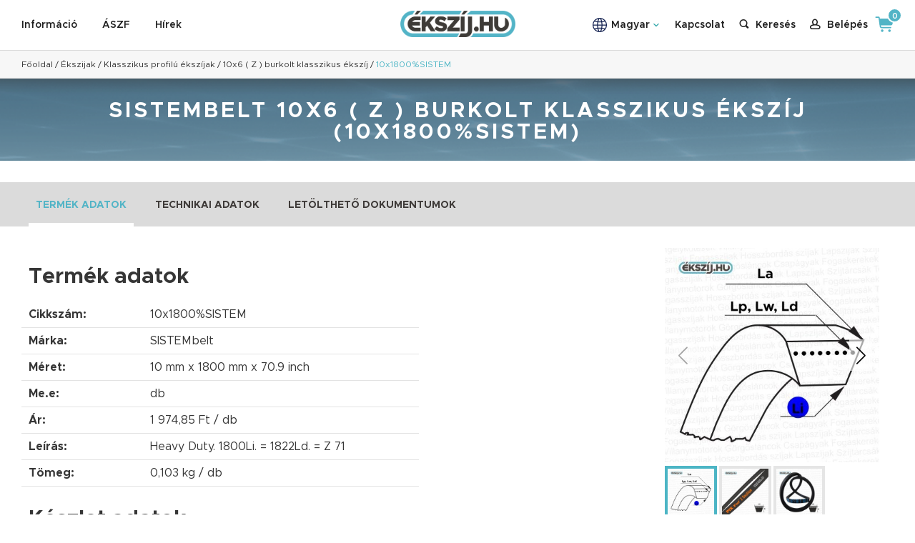

--- FILE ---
content_type: text/html; charset=UTF-8
request_url: https://ekszij.hu/meret/10x1800-sistem
body_size: 9677
content:
<!DOCTYPE html>
<html dir="ltr" lang="hu" class="font_hu">

<head>
    <meta charset="UTF-8">
    <meta http-equiv="X-UA-Compatible" content="IE=edge">
    <!-- Tell the browser to be responsive to screen width -->
    <meta id="viewport" name="viewport" content="width=device-width, initial-scale=1, maximum-scale=1, viewport-fit=cover" />
    <meta name="apple-mobile-web-app-capable" content="yes">
    <meta name="mobile-web-app-capable" content="yes">
        <meta name="description" content="SISTEMbelt 10x1800x70,9 Heavy Duty. 1800Li. = 1822Ld. = Z 71 | Ékszijak;Klasszikus profilú ékszíjak;10x6 ( Z ) burkolt klasszikus ékszíj;10x1800%SISTEM;;SISTEMbelt;Heavy Duty. 1800Li. = 1822Ld. = Z 71;10x1800x70,9" />
    <meta name="copyright" content="Copyright (C) 2020 ÉKSZÍJ.HU. Minden jog fenntartva." />
    <meta name="csrf-token" content="a2BFtPU4Jk5or0hah3q6R3V3h7O2Ab3cx7SPCDIC">
    <!-- Favicon icon -->
    <link rel="icon" type="image/png" sizes="16x16" href="/frontend/gfx/favicon.png">
            <link rel="canonical" href="https://ekszij.hu/meret/10x1800-sistem" />
                                <link rel="alternate" hreflang="x-default" href="https://ekszij.hu/meret/10x1800-sistem"/>
                        <link rel="alternate" hreflang="en" href="https://ekszij.hu/en/meret/10x1800-sistem"/>
                        <link rel="alternate" hreflang="de" href="https://ekszij.hu/de/meret/10x1800-sistem"/>
                            <title>SISTEMbelt 10x6 ( Z ) burkolt klasszikus ékszíj (10x1800%SISTEM) | ÉKSZÍJ.HU</title>
            <meta property="og:title" content="SISTEMbelt 10x6 ( Z ) burkolt klasszikus ékszíj (10x1800%SISTEM)" />
        <meta property="og:description" content="SISTEMbelt 10x1800x70,9 Heavy Duty. 1800Li. = 1822Ld. = Z 71 | Ékszijak;Klasszikus profilú ékszíjak;10x6 ( Z ) burkolt klasszikus ékszíj;10x1800%SISTEM;;SISTEMbelt;Heavy Duty. 1800Li. = 1822Ld. = Z 71;10x1800x70,9" />
                <meta property="og:url" content="https://ekszij.hu/meret/10x1800-sistem" />
                <meta property="og:image" content="https://ekszij.hu/storage/userfiles/products/images/557a0783194ee0396dce0e6051ec6b5b.jpg" />
    
    <!-- Custom CSS -->
    <link type="text/css" href="/frontend/css/app.css?id=be07427805585fe84818" rel="stylesheet">
    <!-- HTML5 Shim and Respond.js IE8 support of HTML5 elements and media queries -->
    <!-- WARNING: Respond.js doesn't work if you view the page via file:// -->
    <!--[if lt IE 9]>
        <script src="/frontend/js/html5shiv.js"></script>
        <script src="/frontend/js/respond.min.js"></script>
    <![endif]-->
    <script src="https://www.google.com/recaptcha/api.js?hl=hu" async defer></script>

    <style>
        .header h1 { color: white; margin: 0; text-align: center; }
    </style>

    <script type="text/javascript">
        <!--
        var APP_ENV = 'production';
        var HAS_DISCOUNT = false;
        //-->
    </script>

    
        <script>
        window.dataLayer = window.dataLayer || [];
            </script>
    <!-- Google Tag Manager -->
    <script>(function(w,d,s,l,i){w[l]=w[l]||[];w[l].push({'gtm.start':
                new Date().getTime(),event:'gtm.js'});var f=d.getElementsByTagName(s)[0],
            j=d.createElement(s),dl=l!='dataLayer'?'&l='+l:'';j.async=true;j.src=
            'https://www.googletagmanager.com/gtm.js?id='+i+dl;f.parentNode.insertBefore(j,f);
        })(window,document,'script','dataLayer','GTM-T4B84FF');</script>
    <!-- End Google Tag Manager -->
    
    
    </head>

<body>
            <!-- Google Tag Manager (noscript) -->
    <noscript><iframe src="https://www.googletagmanager.com/ns.html?id=GTM-T4B84FF"
    height="0" width="0" style="display:none;visibility:hidden"></iframe></noscript>
    <!-- End Google Tag Manager (noscript) -->
        
    
<div id="container">
    <div class="header_outer">
        <div id="header">
            <div class="content_inner">
                <div class="header_left">
                    <a href="https://ekszij.hu/informacio" class="item">Információ</a>
                    <a href="https://ekszij.hu/aszf" class="item">ÁSZF</a>
                    <a href="https://ekszij.hu/hirek" class="item">Hírek</a>
                </div>
                <div class="header_center">
                                            <a href="https://ekszij.hu"><img src="/frontend/gfx/logo_ekszij.png" alt="ÉKSZÍJ.HU" border="0" width="161" height="37" /></a>
                                    </div>
                <div class="header_right">
                    <div class="header_right_inner">
                        <div class="langs">
                            <div class="lang item" style="margin-left: 0 !important;">
                                <img src="/frontend/gfx/icon_lang.svg" alt="" border="0" width="32" height="auto" class="icon_lang">
                                <div class="title title_main">Magyar</div>
                                <img src="/frontend/gfx/icon_down.svg" alt="" border="0" width="12" height="auto" class="icon_main">
                                    <div class="submenu">
                                        <div class="submenu_inner">
                                                                                            <a rel="alternate" hreflang="hu" href="https://ekszij.hu/hu/meret/10x1800-sistem" class="item">
                                                    <div class="title">Magyar</div>
                                                </a>
                                                                                            <a rel="alternate" hreflang="en" href="https://ekszij.hu/en/meret/10x1800-sistem" class="item">
                                                    <div class="title">English</div>
                                                </a>
                                                                                            <a rel="alternate" hreflang="de" href="https://ekszij.hu/de/meret/10x1800-sistem" class="item">
                                                    <div class="title">Deutsch</div>
                                                </a>
                                                                                    </div>
                                    </div>
                            </div>
                        </div>
                        <span class="item item_phone"><a href="https://ekszij.hu/kapcsolat" class="item">Kapcsolat</a></span>
                        <div id="search" data-vue="true">
                            <v-search url="https://ekszij.hu/search" suggestion-url="https://ekszij.hu/suggestions" text=""></v-search>
                        </div>
                        <a href="tel:+36-94-783-324" class="show_mobile" style="margin: 0 14px -2px 10px;"><img src="/frontend/gfx/icon-phone-call.svg" alt="Hívás" width="auto" height="25" /></a>
                                                <a href="#login" class="item icon-user login-link"><span>Belépés</span></a>
                                                <a href="https://ekszij.hu/kosar" class="item svgicon_kosar"><span id="cart-count">0</span></a>
                        <a class="menu_mobile icon-menu"></a>
                    </div>
                </div>
            </div>
        </div>
        <div id="breadcrumbs">
            <div class="content_inner">
                                    <script type="application/ld+json">
    {
        "@context": "https://schema.org",
        "@type": "BreadcrumbList",
        "itemListElement":
        [
            {
                "@type": "ListItem",
                "position": 1,
                "item":
                {
                    "@id": "https://ekszij.hu",
                    "name": "Főoldal"
                }
            },                            {
                    "@type": "ListItem",
                    "position": 2,
                    "item":
                    {
                       "@id": "https://ekszij.hu/termekek/ekszijak",
                        "name": "Ékszijak"
                    }
                },
                                    {
                    "@type": "ListItem",
                    "position": 3,
                    "item":
                    {
                       "@id": "https://ekszij.hu/termekek/ekszijak/klasszikus-profilu-ekszijak",
                        "name": "Klasszikus profilú ékszíjak"
                    }
                },
                                    {
                    "@type": "ListItem",
                    "position": 4,
                    "item":
                    {
                       "@id": "https://ekszij.hu/termek/10x6-z",
                        "name": "10x6 ( Z ) burkolt klasszikus ékszíj"
                    }
                },
                                    {
                    "@type": "ListItem",
                    "position": 5,
                    "item":
                    {
                        "name": "10x1800%SISTEM"
                    }
                }
                    ]
}
</script>

<a href="https://ekszij.hu">Főoldal</a>

            / <a href="https://ekszij.hu/termekek/ekszijak">Ékszijak</a>
                / <a href="https://ekszij.hu/termekek/ekszijak/klasszikus-profilu-ekszijak">Klasszikus profilú ékszíjak</a>
                / <a href="https://ekszij.hu/termek/10x6-z">10x6 ( Z ) burkolt klasszikus ékszíj</a>
                / <a class="selected">10x1800%SISTEM</a>
    
                            </div>
        </div>
    </div>
    <div id="content">
            <script type="application/ld+json">
    {
      "@context": "https://schema.org",
      "@type": "Product",
      "image": "https://ekszij.hu/storage/userfiles/products/images/557a0783194ee0396dce0e6051ec6b5b_thumb_medium.jpg",
      "name": "10x1800%SISTEM",
      "description": "Heavy Duty. 1800Li. = 1822Ld. = Z 71",
      "offers": {
        "@type": "Offer",
        "priceCurrency": "HUF",
        "price": "1975",
        "availability":"https://schema.org/InStock",
        "shippingDetails":
            {
                "@type": "OfferShippingDetails",
                "weight":
                    {
                      "@type": "QuantitativeValue",
                      "value": "0,103",
                      "unitCode": "KGM"
                    }
            }
      },
      "brand": "SISTEMbelt"
    }
    </script>
    <script>
        if (typeof window.dataLayer !== 'undefined') {
            window.dataLayer.push({ ecommerce: null });

            window.dataLayer.push({
                event: "view_item",
                ecommerce: {
                    currency: "HUF",
                    value: 1555.00,
                    items: [
                        {
                            item_id: "10x1800%SISTEM",
                            item_name: "10x6 ( Z ) burkolt klasszikus ékszíj",
                            item_brand: "SISTEMbelt",
                            item_category: "Ékszijak",
                            item_category2: "Klasszikus profilú ékszíjak",
                            price: 1555.00,
                            quantity: 1
                        }
                    ]
                }
            });
        }
    </script>
    <style>
        .p-c-header {
            font-size: 30px !important;
            border: 0 !important;
            text-align: initial !important;
            padding: 0 !important;
            font-family: Metropolis Bold !important;
            text-transform: initial !important;
            letter-spacing: initial !important;
        }
    </style>

    <div class="header"><h1>SISTEMbelt 10x6 ( Z ) burkolt klasszikus ékszíj (10x1800%SISTEM)</h1></div>

    <div class="pt30">
        <div class="box_lead_gray" style="padding: 0;">
            <div class="content_inner content_inner_tabs">
                <div class="tabs">
                    <a href="#description" data-tab="description" class="item current">Termék adatok</a>
                    <a href="#params" data-tab="params" class="item">Technikai adatok</a>
                    <a href="#documents" data-tab="documents" class="item">Letölthető dokumentumok</a>
                </div>
            </div>
        </div>

        <div class="product_outer content_inner fdcolumn">
            <div id="tab-description" class="tab details pt30 fullwidth">
                <div class="dflex mobile_800_fdcolumn fullwidth prod_container">
                    <div class="fullwidth prod_left">
                        <h2 class="p-c-header ml10 mr10 mb20">Termék adatok</h2>

                        <div class="basket_bottom">
                            <div class="basket_bottom_left fullwidth">
                                <div class="table_params">
                                    <div class="item">
                                        <strong>Cikkszám:</strong>
                                        <span>10x1800%SISTEM</span>
                                    </div>
                                    <div class="item">
                                        <strong>Márka:</strong>
                                        <span>SISTEMbelt</span>
                                    </div>
                                    <div class="item">
                                        <strong>Méret:</strong>
                                        <span>10 mm
                                        x 1800 mm
                                                                                    <span> x 70.9
                                                inch
                                            </span>
                                                                                </span>
                                    </div>
                                    <div class="item">
                                        <strong>Me.e:</strong>
                                        <span>db</span>
                                    </div>
                                    <div class="item">
                                        <strong>Ár:</strong>
                                        <span>1 974,85 Ft / db</span>
                                    </div>
                                                                        <div class="item">
                                        <strong>Leírás:</strong>
                                        <span>Heavy Duty. 1800Li. = 1822Ld. = Z 71</span>
                                    </div>
                                    <div class="item">
                                        <strong>Tömeg:</strong>
                                        <span>0,103 kg / db</span>
                                    </div>
                                </div>

                                <h2 class="p-c-header ml10 mr10 mb20">Készlet adatok</h2>

                                <div class="table_params">
                                                                                                                <div class="item">
                                            <strong>Raktár SIS:</strong>
                                            <span>83 db</span>
                                        </div>
                                                                                                                    <div class="item">
                                            <strong>Raktár DE:</strong>
                                            <span>0 db</span>
                                        </div>
                                                                                                                    <div class="item">
                                            <strong>Raktár HU:</strong>
                                            <span>0 db</span>
                                        </div>
                                                                                                                    <div class="item">
                                            <strong>Raktár IT:</strong>
                                            <span>0 db</span>
                                        </div>
                                                                                                                    <div class="item">
                                            <strong>Raktár UK:</strong>
                                            <span>0 db</span>
                                        </div>
                                                                                                                    <div class="item">
                                            <strong>Raktár RO:</strong>
                                            <span>0 db</span>
                                        </div>
                                                                                                                <div class="item" style="background-color: #dbdbdb;">
                                        <strong>Mindösszesen elérhető:</strong>
                                        <strong>83 db</strong>
                                    </div>
                                </div>
                            </div>
                        </div>
                    </div>
                    <div class="prod_middle" style="flex-shrink: 0; width: 25px; height: 25px;"></div>
                    <div class="html prod_right">
                                                <div class="images">
                            <div class="images_inner" style="width: 100%;">
                                <div class="swiper-container swiper-container-medium" style="width: 300px;">
                                    <div class="swiper_left"></div>
                                    <div class="swiper_right"></div>
                                    <div class="swiper-wrapper">
                                                                                    <div class="swiper-slide">
                                                <a href="/storage/userfiles/products/images/557a0783194ee0396dce0e6051ec6b5b.jpg" class="fancybox-gallery" data-fancybox="gallery" data-caption=" 1">
                                                    <img src="/storage/userfiles/products/images/557a0783194ee0396dce0e6051ec6b5b_thumb_medium.jpg" alt=" 1" border="0" width="100%" height="auto" />
                                                </a>
                                            </div>
                                                                                    <div class="swiper-slide">
                                                <a href="/storage/userfiles/products/images/1f32c8a90804009cc329a7a1c2010b8c.jpg" class="fancybox-gallery" data-fancybox="gallery" data-caption=" 2">
                                                    <img src="/storage/userfiles/products/images/1f32c8a90804009cc329a7a1c2010b8c_thumb_medium.jpg" alt=" 2" border="0" width="100%" height="auto" />
                                                </a>
                                            </div>
                                                                                    <div class="swiper-slide">
                                                <a href="/storage/userfiles/products/images/e87946948190171823719c03baffb0ea.jpg" class="fancybox-gallery" data-fancybox="gallery" data-caption=" 3">
                                                    <img src="/storage/userfiles/products/images/e87946948190171823719c03baffb0ea_thumb_medium.jpg" alt=" 3" border="0" width="100%" height="auto" />
                                                </a>
                                            </div>
                                                                            </div>
                                    <!-- Add Navigation -->
                                    <div class="swiper-button-prev swiper-button-white"></div>
                                    <div class="swiper-button-next swiper-button-white"></div>
                                </div>

                                <div thumbsSlider="" class="swiper-container swiper-container-thumbs" style="width: 300px;">
                                    <div class="swiper-wrapper">
                                                                                    <div class="swiper-slide">
                                                <div class="thumb_inner"><img src="/storage/userfiles/products/images/557a0783194ee0396dce0e6051ec6b5b_thumb_small.jpg" alt=" 1" border="0" width="100%" height="auto" /></div>
                                            </div>
                                                                                    <div class="swiper-slide">
                                                <div class="thumb_inner"><img src="/storage/userfiles/products/images/1f32c8a90804009cc329a7a1c2010b8c_thumb_small.jpg" alt=" 2" border="0" width="100%" height="auto" /></div>
                                            </div>
                                                                                    <div class="swiper-slide">
                                                <div class="thumb_inner"><img src="/storage/userfiles/products/images/e87946948190171823719c03baffb0ea_thumb_small.jpg" alt=" 3" border="0" width="100%" height="auto" /></div>
                                            </div>
                                                                            </div>
                                </div>
                            </div>
                        </div>
                        
                        <div class="basket_bottom_right form product-variants mt10 ml10 mr10">
                            <div class="basket_button jcflexstart">
                                <a id="details-add-to-cart" class="btn btn_basket dflex" data-id="1880">
                                    Kosárba rakom<span class="icon-kosar"></span><span class="icon-plus"></span>
                                </a>
                            </div>
                        </div>

                        <table id="dataForAddToCart" data-stock="{&quot;SIS&quot;:{&quot;name&quot;:&quot;SIS&quot;,&quot;quantity&quot;:83},&quot;DE&quot;:{&quot;name&quot;:&quot;DE&quot;,&quot;quantity&quot;:0},&quot;HU&quot;:{&quot;name&quot;:&quot;HU&quot;,&quot;quantity&quot;:0},&quot;IT&quot;:{&quot;name&quot;:&quot;IT&quot;,&quot;quantity&quot;:0},&quot;UK&quot;:{&quot;name&quot;:&quot;UK&quot;,&quot;quantity&quot;:0},&quot;RO&quot;:{&quot;name&quot;:&quot;RO&quot;,&quot;quantity&quot;:0}}" style="display: none">
                            <tr>
                                <td data-field="code">10x1800%SISTEM</td>
                                <td data-field="manufacturer">SISTEMbelt</td>
                                <td data-field="size">10 mm
                                    x 1800 mm
                                                                            x 70.9 inch
                                                                    </td>
                                <td data-field="quantity_unit">db</td>
                                <td data-field="gross_price">1 974,85 Ft</td>
                                <td data-field="feature">Heavy Duty. 1800Li. = 1822Ld. = Z 71</td>
                                <td data-field="weight">0,103 kg</td>
                            </tr>
                        </table>
                    </div>
                </div>
            </div>

            <div id="tab-params" class="tab details pt30" style="display: none">
                <h2 class="p-c-header">Technikai adatok</h2>

                <div class="table_params">
                                            <div class="item">
                            <strong>Anyag:</strong>
                            <span>gumi </span>
                        </div>
                                            <div class="item">
                            <strong>Szekció:</strong>
                            <span>Klasszikus burkolt ékszíj </span>
                        </div>
                                            <div class="item">
                            <strong>Szabvány:</strong>
                            <span>BS3790, ISO4184, IS2494 </span>
                        </div>
                                            <div class="item">
                            <strong>Terhelhetőség:</strong>
                            <span>normál </span>
                        </div>
                                            <div class="item">
                            <strong>Magasság/szélesség arány:</strong>
                            <span>1:1,6 </span>
                        </div>
                                            <div class="item">
                            <strong>Névleges méret:</strong>
                            <span>Profil 10x6mm mm</span>
                        </div>
                                            <div class="item">
                            <strong>Nominális méret:</strong>
                            <span>Li </span>
                        </div>
                                            <div class="item">
                            <strong>Li – La:</strong>
                            <span>38 mm</span>
                        </div>
                                            <div class="item">
                            <strong>Li – Lp:</strong>
                            <span>22 mm</span>
                        </div>
                                            <div class="item">
                            <strong>Lp – La:</strong>
                            <span>16 mm</span>
                        </div>
                                            <div class="item">
                            <strong>Súly / méter:</strong>
                            <span>0,057 kg</span>
                        </div>
                                            <div class="item">
                            <strong>Ékszög:</strong>
                            <span>40 fok</span>
                        </div>
                                            <div class="item">
                            <strong>Legkisebb ajánlott tárcsaátmérő:</strong>
                            <span>50 mm</span>
                        </div>
                                            <div class="item">
                            <strong>Bevonat:</strong>
                            <span>szövet </span>
                        </div>
                                            <div class="item">
                            <strong>Antisztatikus:</strong>
                            <span>igen </span>
                        </div>
                                            <div class="item">
                            <strong>Olajálló:</strong>
                            <span>igen </span>
                        </div>
                                            <div class="item">
                            <strong>Hőálló:</strong>
                            <span>80 fokig </span>
                        </div>
                                            <div class="item">
                            <strong>Ajánlott maximális szíjsebesség:</strong>
                            <span>30 m/s</span>
                        </div>
                                            <div class="item">
                            <strong>Engedélyezett Flex ráta:</strong>
                            <span>80 s-1</span>
                        </div>
                                            <div class="item">
                            <strong>Hőtűrés:</strong>
                            <span>-18 - +80 tartósan C fok</span>
                        </div>
                                            <div class="item">
                            <strong>Külső feszítő görgő használata:</strong>
                            <span>lehetséges </span>
                        </div>
                                    </div>
            </div>

            <div id="tab-documents" class="tab details pt30" style="display: none">
                <h2 class="p-c-header">Letölthető dokumentumok</h2>

                <div class="downloadable_list">
                                            <a href="/storage/userfiles/products/documents/bf0e9cf619050b103336c42687b2c570.pdf" target="_blank" class="item icon-letoltheto_pdf" title="ekszij.hu Megadyne burkolt ékszíjak Z-A.pdf">ekszij.hu Megadyne burkolt ékszíjak Z-A.pdf</a><br/>
                                            <a href="/storage/userfiles/products/documents/ea6ed1bbc31d3ae9fdba70a1c0070d7b.pdf" target="_blank" class="item icon-letoltheto_pdf" title="ekszij.hu PIX XSET burkolt ékszíjak Z.pdf">ekszij.hu PIX XSET burkolt ékszíjak Z.pdf</a><br/>
                                    </div>
            </div>
        </div>
                <div class="box_gray" style="max-width: 1570px; margin: 0 auto; padding: 20px 10px;">
            <h2>Kapcsolódó termékek</h2>

            <div class="swiper-container-prods-outer">
                <div class="swiper-container swiper-container-prods" style="max-width: 1920px; width: 100%;">
                    <div class="swiper_left"></div>
                    <div class="swiper_right"></div>
                    <div class="swiper-wrapper">
                                                    <div class="swiper-slide">
                                <a href="https://ekszij.hu/termek/szijtarcsak/elofurt-ekszijtarcsak/spz-10-es-elofurt-tarcsa" class="item">
    <span class="img">
        <img src="/storage/userfiles/products/images/eaf38cae5bdad81e7a7b9100e74999b3_thumb_small.jpg"
             alt="SPZ (10-es) előfúrt tárcsa" border="0" width="100%" height="auto" />
        <span class="img_inner"><span class="btn">Megnézem</span></span>
    </span>
    <span class="title">SPZ (10-es) előfúrt tárcsa</span>
</a>
                            </div>
                                                    <div class="swiper-slide">
                                <a href="https://ekszij.hu/termek/szijtarcsak/szoritos-ekszijtarcsak/spz-10-es-szoritos-tarcsa" class="item">
    <span class="img">
        <img src="/storage/userfiles/products/images/e6db0a850101d7e5b099da855f64e951_thumb_small.jpg"
             alt="SPZ (10-es) szorítós tárcsa" border="0" width="100%" height="auto" />
        <span class="img_inner"><span class="btn">Megnézem</span></span>
    </span>
    <span class="title">SPZ (10-es) szorítós tárcsa</span>
</a>
                            </div>
                                                    <div class="swiper-slide">
                                <a href="https://ekszij.hu/termek/ekszijak/keskeny-profilu-ekszijak/10x8-spz" class="item">
    <span class="img">
        <img src="/storage/userfiles/products/images/549ea00ffe6e40c0582dc6429f694a60_thumb_small.jpg"
             alt="10x8 (SPZ) burkolt keskeny profilú ékszíj" border="0" width="100%" height="auto" />
        <span class="img_inner"><span class="btn">Megnézem</span></span>
    </span>
    <span class="title">10x8 (SPZ) burkolt keskeny profilú ékszíj</span>
</a>
                            </div>
                                                    <div class="swiper-slide">
                                <a href="https://ekszij.hu/termek/ekszijak/autoipari-ekszijak/10x8-avx10" class="item">
    <span class="img">
        <img src="/storage/userfiles/products/images/b6db5dbfc79759b39ae2f20fca82ce0d_thumb_small.png"
             alt="10x8 (AVX10) autóipari ékszíj" border="0" width="100%" height="auto" />
        <span class="img_inner"><span class="btn">Megnézem</span></span>
    </span>
    <span class="title">10x8 (AVX10) autóipari ékszíj</span>
</a>
                            </div>
                                            </div>
                    <!-- Add Pagination -->
                    <div class="swiper-pagination swiper-pagination-white"></div>
                    <!-- Add Navigation -->
                </div>
                <div class="swiper-button-prev swiper-button-prev-prod swiper-button-white"></div>
                <div class="swiper-button-next swiper-button-next-prod swiper-button-white"></div>
            </div>
        </div>
            </div>

    <div id="add-to-cart" data-vue="true">
        <v-add-to-cart
            name="10x6 ( Z ) burkolt klasszikus ékszíj"
            desc="&lt;p style=&quot;text-align: justify;&quot;&gt;&lt;span style=&quot;font-family: tahoma, arial, helvetica, sans-serif;&quot;&gt;Az ékszíj gumimagját szövetbevonattal látják el. Jellemzően fekete színű. A Z méretű szíj jele a termék ISO jelöléséből származik. Minden kb. 10 mm széles szíj jelölésében megtalálható ez a betű. Azonban ha a Z betű egyedül áll, akkor minden esetben a 10mm profilszélességű, 6mm profilmagasságú klasszikus burkolt ékszíjat jelenti. A Méret mezőkben a szíj névleges milliméter mérete és a számított collmérete található. A Leírás mezőben a névleges belső méret, a névleges erőhordozószál méret és a névleges collméret jelölése kerül feltüntetésre. &lt;br /&gt;&lt;/span&gt;&lt;/p&gt;"
            add-url="https://ekszij.hu/cart/add"
            cart-url="https://ekszij.hu/kosar"
            cart-qty-url="https://ekszij.hu/cart/item-quantity"
            shipping-deadline-url="https://ekszij.hu/cart/shipping-deadline"
            contact-url="https://ekszij.hu/kapcsolat"
            :show-quantity2="false"
            quantity2-input-label=""
            :min-order-quantity="1"
            :min-order-quantity2="0"
            quantity-tooltip="Írja be számmal a kívánt mennyiséget, vagy használja a fel-le nyilakat a mennyiség változtatásához."
            rib-tooltip="Írja be a kívánt szélességet. (A szíjon elhelyezkedő bordák száma.) Egész számot írjon!"
        ></v-add-to-cart>
    </div>

    </div>
    <div id="footer">
        
        <div class="footer_top">
            <div class="content_inner">
                <div class="footer_left_container">
                    <div class="footer_left">
                        <a href="https://ekszij.hu/kapcsolat" class="icon-kapcsolat">Kapcsolat</a>
                                                    <a href="https://www.facebook.com/%C3%89ksz%C3%ADjhu-111738507108803/?view_public_for=111738507108803" target="_blank" class="icon-facebook">Facebook</a>
                                            </div>
                    <div class="footer_center">
                                                <a href="https://ekszij.hu/szallitas" class="icon-szallitas">Általános szállítási feltételek</a>
                                            </div>
                </div>
                <div class="footer_right">
                                            <a href="http://simplepartner.hu/PaymentService/Fizetesi_tajekoztato.pdf" target="_blank" style="margin: 0 0 0 30px;">
                            <img src="/frontend/gfx/logo_simple.png" title="SimplePay - Online bankkártyás fizetés" alt="SimplePay vásárlói tájékoztató" border="0" width="170" height="60" />
                        </a>
                        <a href="https://tanusitvany.bisnode.hu/penzugyileg-megbizhato-cegek/a6969b85-4782-41b0-b059-4317d36c3941" target="_blank" style="margin: 0 0 0 30px;"><img src="https://tanusitvany.bisnode.hu/Rating/GetImage?cid=1467780&lang=hu&typ=l&bg=FFFFFF&fg=000000" alt="Bisnode tanúsítvány" style="display: block; border-radius: 6px; margin: 0; height: 60px;" oncontextmenu="return false" title="A Bisnode tanúsítvánnyal rendelkező cégekkel az üzletkötés kockázata alacsony. A minősítés 100 éves nemzetközi tapasztalattal rendelkező, több száz változót figyelembe vevő Bisnode minősítési rendszeren alapul. A tanúsítvány az aktuális állapotot jelzi, és naponta frissül." /> </a>
                        <img src="/frontend/gfx/logo_iso.png" alt="" border="0" width="70" height="70" />
                                    </div>
            </div>
        </div>
        <div class="footer_bottom">
            <div class="content_inner">
                <div class="footer_bottom_items">
                    <div class="item">
                        <div class="title">Navigáció</div>
                        <div class="list">
                                                        <a href="https://ekszij.hu/informacio">Ismertető</a>
                            <a href="https://ekszij.hu/adatvedelem">Adatvédelem</a>
                                                        <a href="https://ekszij.hu/informacio#faq">Gyakori kérdések</a>
                            <a href="https://ekszij.hu/kapcsolat">Kapcsolat</a>
                            <a href="https://ekszij.hu/hirek">Hírek</a>
                        </div>
                    </div>
                    <div class="item">
                        <div class="title">Vásárlás</div>
                        <div class="list">
                            <a href="#login" class="login-link">Belépés</a>
                            <a href="https://ekszij.hu/regisztracio">Regisztráció</a>
                            <a href="https://ekszij.hu/search">Keresés</a>
                            <a href="https://ekszij.hu/kosar">Kosár tartalma</a>
                                                        <a href="https://ekszij.hu/aszf/szallitas">Szállítás</a>
                                                        <a href="https://ekszij.hu/aszf/szavatossag">Szavatosság</a>
                        </div>
                    </div>
                    <div class="item">
                        <div class="title">Kapcsolat</div>
                        <div class="list">
                            <a href="https://ekszij.hu/kapcsolat#contact-details">Kapcsolat</a>
                            <a href="https://ekszij.hu/kapcsolat#contact-details">Ügyfélszolgálat</a>
                            <a href="https://ekszij.hu/kapcsolat#map">Térkép</a>
                            <a href="https://ekszij.hu/kapcsolat#contact-form">Kapcsolatfelvételi űrlap</a>
                            <span><a href="tel:+3694783324">+36-94-783-324</a></span>
                        </div>
                    </div>
                </div>
                <div class="item item_full">
                    <div class="title">Gyártók</div>
                    <div class="">
                                                <a href="https://ekszij.hu/search?man=SISTEMbelt">SISTEMbelt</a>,                                                 <a href="https://ekszij.hu/search?man=PIX PowerWare">PIX PowerWare</a>,                                                 <a href="https://ekszij.hu/search?man=PIX L&amp;G">PIX L&amp;G</a>,                                                 <a href="https://ekszij.hu/search?man=PIX X&#039;Set">PIX X&#039;Set</a>,                                                 <a href="https://ekszij.hu/search?man=PIX X&#039;tra">PIX X&#039;tra</a>,                                                 <a href="https://ekszij.hu/search?man=PIX Muscle-XS3">PIX Muscle-XS3</a>,                                                 <a href="https://ekszij.hu/search?man=PIX Terminator-XS">PIX Terminator-XS</a>,                                                 <a href="https://ekszij.hu/search?man=PIX Fras">PIX Fras</a>,                                                 <a href="https://ekszij.hu/search?man=PIX Duo-XS">PIX Duo-XS</a>,                                                 <a href="https://ekszij.hu/search?man=PIX MUSCLE-XR3">PIX MUSCLE-XR3</a>,                                                 <a href="https://ekszij.hu/search?man=PIX Lawnmaster">PIX Lawnmaster</a>,                                                 <a href="https://ekszij.hu/search?man=PIX DUO-XT">PIX DUO-XT</a>,                                                 <a href="https://ekszij.hu/search?man=PIX Force">PIX Force</a>,                                                 <a href="https://ekszij.hu/search?man=PIX X&#039;Set">PIX X&#039;Set</a>,                                                 <a href="https://ekszij.hu/search?man=PIX X&#039;Act">PIX X&#039;Act</a>,                                                 <a href="https://ekszij.hu/search?man=PIX TorquePlus">PIX TorquePlus</a>,                                                 <a href="https://ekszij.hu/search?man=PIX X&#039;Pedient">PIX X&#039;Pedient</a>,                                                 <a href="https://ekszij.hu/search?man=PIX Thermal">PIX Thermal</a>,                                                 <a href="https://ekszij.hu/search?man=PIX PolyStrech">PIX PolyStrech</a>,                                                 <a href="https://ekszij.hu/search?man=PIX X&#039;Ceed">PIX X&#039;Ceed</a>,                                                 <a href="https://ekszij.hu/search?man=PIX Lawn&amp;Garden">PIX Lawn&amp;Garden</a>,                                                 <a href="https://ekszij.hu/search?man=PIX Agricultural">PIX Agricultural</a>,                                                 <a href="https://ekszij.hu/search?man=PIX Duraband">PIX Duraband</a>,                                                 <a href="https://ekszij.hu/search?man=Megadyne">Megadyne</a>,                                                 <a href="https://ekszij.hu/search?man=Megadyne Oleostatic">Megadyne Oleostatic</a>,                                                 <a href="https://ekszij.hu/search?man=Megadyne Oleostatic Gold">Megadyne Oleostatic Gold</a>,                                                 <a href="https://ekszij.hu/search?man=Megadyne Basic">Megadyne Basic</a>,                                                 <a href="https://ekszij.hu/search?man=Megadyne XDV">Megadyne XDV</a>,                                                 <a href="https://ekszij.hu/search?man=Megadyne Esaflex">Megadyne Esaflex</a>,                                                 <a href="https://ekszij.hu/search?man=Megadyne Megapulley">Megadyne Megapulley</a>,                                                 <a href="https://ekszij.hu/search?man=Megadyne Linea Gold">Megadyne Linea Gold</a>,                                                 <a href="https://ekszij.hu/search?man=Megadyne Linea X">Megadyne Linea X</a>,                                                 <a href="https://ekszij.hu/search?man=Megadyne Megasync RPP">Megadyne Megasync RPP</a>,                                                 <a href="https://ekszij.hu/search?man=Megadyne Megasync Silver">Megadyne Megasync Silver</a>,                                                 <a href="https://ekszij.hu/search?man=Megadyne Megasync Gold">Megadyne Megasync Gold</a>,                                                 <a href="https://ekszij.hu/search?man=Megadyne Megasync Titanium">Megadyne Megasync Titanium</a>,                                                 <a href="https://ekszij.hu/search?man=Megadyne Megaflex">Megadyne Megaflex</a>,                                                 <a href="https://ekszij.hu/search?man=Megadyne Megapower">Megadyne Megapower</a>,                                                 <a href="https://ekszij.hu/search?man=Megadyne Megasync Imperial">Megadyne Megasync Imperial</a>,                                                 <a href="https://ekszij.hu/search?man=Megadyne RR">Megadyne RR</a>,                                                 <a href="https://ekszij.hu/search?man=Megadyne Megarib">Megadyne Megarib</a>,                                                 <a href="https://ekszij.hu/search?man=Megadyne PV Elastic">Megadyne PV Elastic</a>,                                                 <a href="https://ekszij.hu/search?man=Megadyne Megaflat">Megadyne Megaflat</a>,                                                 <a href="https://ekszij.hu/search?man=Megadyne Contrafor">Megadyne Contrafor</a>,                                                 <a href="https://ekszij.hu/search?man=Megadyne Acculink">Megadyne Acculink</a>,                                                 <a href="https://ekszij.hu/search?man=Megadyne Megaweld">Megadyne Megaweld</a>,                                                 <a href="https://ekszij.hu/search?man=Megadyne Pluriband">Megadyne Pluriband</a>,                                                 <a href="https://ekszij.hu/search?man=Megadyne Varisect">Megadyne Varisect</a>,                                                 <a href="https://ekszij.hu/search?man=Megadyne Megalinear">Megadyne Megalinear</a>,                                                 <a href="https://ekszij.hu/search?man=Megadyne Cable Pull">Megadyne Cable Pull</a>,                                                 <a href="https://ekszij.hu/search?man=Megadyne Pull Down">Megadyne Pull Down</a>,                                                 <a href="https://ekszij.hu/search?man=Megadyne Millbelts">Megadyne Millbelts</a>,                                                 <a href="https://ekszij.hu/search?man=Challenge">Challenge</a>,                                                 <a href="https://ekszij.hu/search?man=SIT">SIT</a>,                                                 <a href="https://ekszij.hu/search?man=Sati / Challenge">Sati / Challenge</a>,                                                 <a href="https://ekszij.hu/search?man=Sati****">Sati****</a>,                                                 <a href="https://ekszij.hu/search?man=SIT / Sati">SIT / Sati</a>,                                                 <a href="https://ekszij.hu/search?man=Optibelt VB">Optibelt VB</a>,                                                 <a href="https://ekszij.hu/search?man=Optibelt TX">Optibelt TX</a>,                                                 <a href="https://ekszij.hu/search?man=Optibelt SK">Optibelt SK</a>,                                                 <a href="https://ekszij.hu/search?man=Optibelt Red Power">Optibelt Red Power</a>,                                                 <a href="https://ekszij.hu/search?man=Optibelt XE">Optibelt XE</a>,                                                 <a href="https://ekszij.hu/search?man=SWR">SWR</a>,                                                 <a href="https://ekszij.hu/search?man=Hutchinson">Hutchinson</a>,                                                 <a href="https://ekszij.hu/search?man=Mitsuboshi">Mitsuboshi</a>,                                                 <a href="https://ekszij.hu/search?man=ConCar">ConCar</a>,                                                 <a href="https://ekszij.hu/search?man=N/A">N/A</a>,                                                 <a href="https://ekszij.hu/search?man=Omec">Omec</a>,                                                 <a href="https://ekszij.hu/search?man=Morgensen">Morgensen</a>,                                                 <a href="https://ekszij.hu/search?man=Vision">Vision</a>,                                                 <a href="https://ekszij.hu/search?man=Tagex">Tagex</a>,                                                 <a href="https://ekszij.hu/search?man=A4M/SMI">A4M/SMI</a>,                                                 <a href="https://ekszij.hu/search?man=PIX HARVESTER">PIX HARVESTER</a>,                                                 <a href="https://ekszij.hu/search?man=CRAFT">CRAFT</a>,                                                 <a href="https://ekszij.hu/search?man=Codex">Codex</a>,                                                 <a href="https://ekszij.hu/search?man=FAG">FAG</a>,                                                 <a href="https://ekszij.hu/search?man=SKF">SKF</a>,                                                 <a href="https://ekszij.hu/search?man=BEA">BEA</a>,                                                 <a href="https://ekszij.hu/search?man=Stagnoli">Stagnoli</a>,                                                 <a href="https://ekszij.hu/search?man=TEA">TEA</a>,                                                 <a href="https://ekszij.hu/search?man=Codex Chain">Codex Chain</a>                                            </div>
                </div>
            </div>
        </div>
        <div class="footer_copyright">
            <div class="content_inner">
                Copyright 2026. ÉKSZÍJ.HU
            </div>
        </div>

        <div class="layer_container" style="display: none">
    <div class="layer_inner">
        <span class="close icon-cancel"></span>
        <div class="layer_left">
            <div class="title">Bejelentkezés</div>

            <span id="error-login" class="error_text"><span></span><span class="icon-warning-empty"></span></span>

            <form class="form_login" id="login-form" method="post" action="https://ekszij.hu/authenticate">
                <input type="hidden" name="_token" value="a2BFtPU4Jk5or0hah3q6R3V3h7O2Ab3cx7SPCDIC">

                <div class="form_field">
                    <input type="text" name="email" value="" placeholder="E-mail cím*" autocomplete="username"/>
                </div>
                <div class="form_field">
                    <input type="password" name="password" value="" placeholder="Jelszó*" autocomplete="current-password"/>
                </div>

                <div class="fdcolumn aicenter mt10" style="display: inline-flex;">
                    <button id="login" class="btn">Bejelentkezés</button>
                    <a href="https://ekszij.hu/elfelejtett-jelszo">Elfelejtette a jelszavát?</a>
                </div>
            </form>
        </div>
        <div class="layer_right">
            <div class="title">Nincs fiókja?</div>

            <p class="desc">Regisztráljon most, hogy kényelmesen és gyorsan leadhassa rendeléseit, és követhesse rendeléseinek státuszát.</p>

            <a href="https://ekszij.hu/regisztracio" class="btn">Fiók létrehozása</a>
        </div>
    </div>
</div>
    </div>
</div>



    <script src="https://ekszij.hu/js/lang.js"></script>
    <script type="text/javascript" src="/frontend/js/app.js?id=84ec8f80cff0c63c21ea"></script>
    <div role="dialog" aria-labelledby="lcc-modal-alert-label" aria-describedby="lcc-modal-alert-desc" aria-modal="true" class="lcc-modal lcc-modal--alert js-lcc-modal js-lcc-modal-alert" style="display: none;"
     data-cookie-key="__cookie_consent"
     data-cookie-value-analytics="2"
     data-cookie-value-marketing="3"
     data-cookie-value-both="true"
     data-cookie-value-none="false"
     data-cookie-expiration-days="365"
     data-gtm-event="cookie_refresh"
     data-ignored-paths=""
>
    <div class="lcc-modal__content">
        <h2 id="lcc-modal-alert-label" class="lcc-modal__title">
            Ez a weboldal sütiket használ        </h2>
        <p id="lcc-modal-alert-desc" class="lcc-text">
            Ez a weboldal sütiket használ annak érdekében, hogy javítsa a böngészési élményét. A „Elfogadás” gombra kattintva elfogadja ezeknek a sütiknek a használatát.        </p>
    </div>
    <div class="lcc-modal__actions">
        <button type="button" class="lcc-button lcc-button--link js-lcc-settings-toggle">
            Beállítások        </button>
        <button type="button" class="lcc-button js-lcc-accept">
            Elfogadás        </button>
    </div>
</div>

<div role="dialog" aria-labelledby="lcc-modal-settings-label" aria-describedby="lcc-modal-settings-desc" aria-modal="true" class="lcc-modal lcc-modal--settings js-lcc-modal js-lcc-modal-settings" style="display: none;">
    <button class="lcc-modal__close js-lcc-settings-toggle" type="button">
        <span class="lcc-u-sr-only">
            Bezárás        </span>
        &times;
    </button>
    <div class="lcc-modal__content">
        <div class="lcc-modal__content">
            <h2 id="lcc-modal-settings-label" class="lcc-modal__title">
                Süti beállítások            </h2>
            <p id="lcc-modal-settings-desc" class="lcc-text">
                Webhelyünk három szinten tartja nyilván a sütiket. Bármikor módosíthatja az előnyeit. Ha több információt szeretne arról, hogy mi a sütik és milyen sütiket gyűjtünk, kérjük, olvassa el <a href="adatvedelem">süti irányelveinket</a>.            </p>
            <div class="lcc-modal__section lcc-u-text-center">
                <button type="button" class="lcc-button js-lcc-accept">
                    Összes sütik elfogadása                </button>
            </div>
            <div class="lcc-modal__section">
                <label for="lcc-checkbox-essential" class="lcc-label">
                    <input type="checkbox" id="lcc-checkbox-essential" disabled="disabled" checked="checked">
                    <span>Funkcionális sütik</span>
                </label>
                <p class="lcc-text">
                    elengedhetetlen sütik, amelyek biztosítják, hogy a webhely megfelelően működjön, és hogy a preferenciái (pl. nyelv, régió) el legyenek mentve.                </p>
            </div>
            <div class="lcc-modal__section">
                <label for="lcc-checkbox-analytics" class="lcc-label">
                    <input type="checkbox" id="lcc-checkbox-analytics">
                    <span>Analitikai sütik</span>
                </label>
                <p class="lcc-text">
                    lehetővé teszik webhelyhasználat elemzését és a látogató élményének javítását.                </p>
            </div>
            <div class="lcc-modal__section">
                <label for="lcc-checkbox-marketing" class="lcc-label">
                    <input type="checkbox" id="lcc-checkbox-marketing">
                    <span>Marketing sütik</span>
                </label>
                <p class="lcc-text">
                    lehetővé teszik számunkra, hogy személyre szabjuk az élményét, és releváns tartalmakat és ajánlatokat küldjünk Önnek, ezen a webhelyen és más webhelyeken is.                </p>
            </div>
        </div>
    </div>
    <div class="lcc-modal__actions">
        <button type="button" class="lcc-button lcc-button--link js-lcc-settings-toggle">
            Mégsem        </button>
        <button type="button" class="lcc-button js-lcc-settings-save">
            Mentés        </button>
    </div>
</div>

<div class="lcc-backdrop js-lcc-backdrop" style="display: none;"></div>
<script type="text/javascript" src="/frontend/js/cookies.js?id=e7797ce31268ca340281"></script>
</body>

</html>


--- FILE ---
content_type: text/javascript
request_url: https://ekszij.hu/frontend/js/cookies.js?id=e7797ce31268ca340281
body_size: 3823
content:
!function(e){var t={};function n(o){if(t[o])return t[o].exports;var i=t[o]={i:o,l:!1,exports:{}};return e[o].call(i.exports,i,i.exports,n),i.l=!0,i.exports}n.m=e,n.c=t,n.d=function(e,t,o){n.o(e,t)||Object.defineProperty(e,t,{enumerable:!0,get:o})},n.r=function(e){"undefined"!=typeof Symbol&&Symbol.toStringTag&&Object.defineProperty(e,Symbol.toStringTag,{value:"Module"}),Object.defineProperty(e,"__esModule",{value:!0})},n.t=function(e,t){if(1&t&&(e=n(e)),8&t)return e;if(4&t&&"object"==typeof e&&e&&e.__esModule)return e;var o=Object.create(null);if(n.r(o),Object.defineProperty(o,"default",{enumerable:!0,value:e}),2&t&&"string"!=typeof e)for(var i in e)n.d(o,i,function(t){return e[t]}.bind(null,i));return o},n.n=function(e){var t=e&&e.__esModule?function(){return e.default}:function(){return e};return n.d(t,"a",t),t},n.o=function(e,t){return Object.prototype.hasOwnProperty.call(e,t)},n.p="/",n(n.s=1)}({1:function(e,t,n){n("gDvI"),n("arkr"),n("7sA0"),e.exports=n("9VsV")},"7sA0":function(e,t,n){"use strict";n.r(t),n.d(t,"showModal",(function(){return i})),n.d(t,"hideModal",(function(){return r}));var o=n("arkr");function i(e){var t=arguments.length>1&&void 0!==arguments[1]&&arguments[1];Object(o.getSiblings)(e,":not(.js-lcc-backdrop)").forEach((function(e){e.inert=!0})),e.inert=!1,t||a(),Object(o.showElement)(e)}function r(e){var t=arguments.length>1&&void 0!==arguments[1]&&arguments[1];Object(o.getSiblings)(e,":not(.js-lcc-modal)").forEach((function(e){e.inert=!1})),e.inert=!0,Object(o.hideElement)(e),t||a()}function a(){var e=document.querySelector(".js-lcc-backdrop");Object(o.isHidden)(e)?(Object(o.showElement)(e),e.style.opacity="1"):(e.addEventListener("transitionend",(function t(){Object(o.hideElement)(e),e.removeEventListener("transitionend",t)})),e.style.opacity="0")}},"9VsV":function(e,t,n){"use strict";n.r(t);var o=n("gDvI"),i=n("arkr"),r=n("7sA0"),a=(n("vrmY"),document.querySelector(".js-lcc-modal-alert")),s=document.querySelector(".js-lcc-modal-settings"),d=document.querySelector("button.js-lcc-settings-toggle"),c=document.querySelector(".js-lcc-backdrop"),u=document.getElementById("lcc-checkbox-analytics"),l=document.getElementById("lcc-checkbox-marketing"),h=a.dataset.cookieKey||"__cookie_consent",f=a.dataset.cookieValueAnalytics||"2",b=a.dataset.cookieValueMarketing||"3",v=a.dataset.cookieValueNone||"false",m=a.dataset.cookieValueBoth||"true",_=a.dataset.cookieExpirationDays||"365",y=a.dataset.gtmEvent||"pageview",g=a.dataset.ignoredPaths||null;function p(){function e(){n()}function t(e){27==(e.which||e.keyCode)&&(e.preventDefault(),n())}function n(){c.removeEventListener("click",e),document.body.removeEventListener("keydown",t),Object(r.hideModal)(s,!Object(o.getCookie)(h)),Object(o.getCookie)(h)||Object(r.showModal)(a,!0),d.focus()}Object(i.isHidden)(s)?(Object(r.showModal)(s,!Object(i.isHidden)(a)),E(),c.addEventListener("click",e),document.body.addEventListener("keydown",t)):n()}function E(){var e=Object(o.getCookie)(h);u.checked=e===m||e===f,l.checked=e===m||e===b}function k(e){Object(o.setCookie)(h,_,e),window.dataLayer&&window.dataLayer.push({event:y})}!function(){var e=(g?g.split(",").map((function(e){return e.trim()})):[]).indexOf(location.pathname)>-1;if(/bot|google|baidu|bing|msn|duckduckbot|teoma|slurp|yandex/i.test(navigator.userAgent)||!a||!s)return;Object(o.getCookie)(h)||e||Object(r.showModal)(a);E(),Object(i.addEventListener)("click",".js-lcc-settings-toggle",(function(){p()})),Object(i.addEventListener)("click",".js-lcc-accept",(function(){k("true"),Object(r.hideModal)(s,!0),Object(r.hideModal)(a)})),Object(i.addEventListener)("click",".js-lcc-settings-save",(function(){!function(){var e;e=u.checked&&l.checked?m:u.checked?f:l.checked?b:v;k(e)}(),p(),Object(r.hideModal)(a)}))}()},arkr:function(e,t,n){"use strict";function o(e){e.style.display=""}function i(e){e.style.display="none"}function r(e){return"none"===e.style.display}function a(e,t){if("function"==typeof e.matches)return e.matches(t);for(var n in e)if("MatchesSelector"===n.substring(n.length-"MatchesSelector".length,n.length))return e[n](t);return!1}function s(e,t){for(var n=[],o=e.parentNode.firstChild;o;)1===o.nodeType&&o!==e&&(void 0!==t?a(o,t)&&n.push(o):n.push(o)),o=o.nextSibling;return n}function d(e,t,n){[].forEach.call(document.querySelectorAll(t),(function(t){t.addEventListener(e,n)}))}n.r(t),n.d(t,"showElement",(function(){return o})),n.d(t,"hideElement",(function(){return i})),n.d(t,"isHidden",(function(){return r})),n.d(t,"elementMatchesSelector",(function(){return a})),n.d(t,"getSiblings",(function(){return s})),n.d(t,"addEventListener",(function(){return d}))},gDvI:function(e,t,n){"use strict";function o(e){return e&&decodeURIComponent(document.cookie.replace(new RegExp("(?:(?:^|.*;)\\s*"+encodeURIComponent(e).replace(/[\-\.\+\*]/g,"\\$&")+"\\s*\\=\\s*([^;]*).*$)|^.*$"),"$1"))||null}function i(e,t,n){var o=new Date,i=null;t&&(o.setTime(o.getTime()+24*t*60*60*1e3),i=o.toUTCString()),document.cookie="".concat(encodeURIComponent(e),"=").concat(encodeURIComponent(n)).concat(i?"; expires=".concat(i):"","; path=/")}n.r(t),n.d(t,"getCookie",(function(){return o})),n.d(t,"setCookie",(function(){return i}))},vrmY:function(e,t){var n=function(){function e(e,t){for(var n=0;n<t.length;n++){var o=t[n];o.enumerable=o.enumerable||!1,o.configurable=!0,"value"in o&&(o.writable=!0),Object.defineProperty(e,o.key,o)}}return function(t,n,o){return n&&e(t.prototype,n),o&&e(t,o),t}}();function o(e,t){if(!(e instanceof t))throw new TypeError("Cannot call a class as a function")}!function(){if("undefined"!=typeof window){var e=Array.prototype.slice,t=Element.prototype.matches||Element.prototype.msMatchesSelector,i=["a[href]","area[href]","input:not([disabled])","select:not([disabled])","textarea:not([disabled])","button:not([disabled])","details","summary","iframe","object","embed","[contenteditable]"].join(","),r=function(){function r(e,t){o(this,r),this._inertManager=t,this._rootElement=e,this._managedNodes=new Set,this._rootElement.hasAttribute("aria-hidden")?this._savedAriaHidden=this._rootElement.getAttribute("aria-hidden"):this._savedAriaHidden=null,this._rootElement.setAttribute("aria-hidden","true"),this._makeSubtreeUnfocusable(this._rootElement),this._observer=new MutationObserver(this._onMutation.bind(this)),this._observer.observe(this._rootElement,{attributes:!0,childList:!0,subtree:!0})}return n(r,[{key:"destructor",value:function(){this._observer.disconnect(),this._rootElement&&(null!==this._savedAriaHidden?this._rootElement.setAttribute("aria-hidden",this._savedAriaHidden):this._rootElement.removeAttribute("aria-hidden")),this._managedNodes.forEach((function(e){this._unmanageNode(e.node)}),this),this._observer=null,this._rootElement=null,this._managedNodes=null,this._inertManager=null}},{key:"_makeSubtreeUnfocusable",value:function(e){var t=this;c(e,(function(e){return t._visitNode(e)}));var n=document.activeElement;if(!document.body.contains(e)){for(var o=e,i=void 0;o;){if(o.nodeType===Node.DOCUMENT_FRAGMENT_NODE){i=o;break}o=o.parentNode}i&&(n=i.activeElement)}e.contains(n)&&(n.blur(),n===document.activeElement&&document.body.focus())}},{key:"_visitNode",value:function(e){if(e.nodeType===Node.ELEMENT_NODE){var n=e;n!==this._rootElement&&n.hasAttribute("inert")&&this._adoptInertRoot(n),(t.call(n,i)||n.hasAttribute("tabindex"))&&this._manageNode(n)}}},{key:"_manageNode",value:function(e){var t=this._inertManager.register(e,this);this._managedNodes.add(t)}},{key:"_unmanageNode",value:function(e){var t=this._inertManager.deregister(e,this);t&&this._managedNodes.delete(t)}},{key:"_unmanageSubtree",value:function(e){var t=this;c(e,(function(e){return t._unmanageNode(e)}))}},{key:"_adoptInertRoot",value:function(e){var t=this._inertManager.getInertRoot(e);t||(this._inertManager.setInert(e,!0),t=this._inertManager.getInertRoot(e)),t.managedNodes.forEach((function(e){this._manageNode(e.node)}),this)}},{key:"_onMutation",value:function(t,n){t.forEach((function(t){var n=t.target;if("childList"===t.type)e.call(t.addedNodes).forEach((function(e){this._makeSubtreeUnfocusable(e)}),this),e.call(t.removedNodes).forEach((function(e){this._unmanageSubtree(e)}),this);else if("attributes"===t.type)if("tabindex"===t.attributeName)this._manageNode(n);else if(n!==this._rootElement&&"inert"===t.attributeName&&n.hasAttribute("inert")){this._adoptInertRoot(n);var o=this._inertManager.getInertRoot(n);this._managedNodes.forEach((function(e){n.contains(e.node)&&o._manageNode(e.node)}))}}),this)}},{key:"managedNodes",get:function(){return new Set(this._managedNodes)}},{key:"hasSavedAriaHidden",get:function(){return null!==this._savedAriaHidden}},{key:"savedAriaHidden",set:function(e){this._savedAriaHidden=e},get:function(){return this._savedAriaHidden}}]),r}(),a=function(){function e(t,n){o(this,e),this._node=t,this._overrodeFocusMethod=!1,this._inertRoots=new Set([n]),this._savedTabIndex=null,this._destroyed=!1,this.ensureUntabbable()}return n(e,[{key:"destructor",value:function(){if(this._throwIfDestroyed(),this._node&&this._node.nodeType===Node.ELEMENT_NODE){var e=this._node;null!==this._savedTabIndex?e.setAttribute("tabindex",this._savedTabIndex):e.removeAttribute("tabindex"),this._overrodeFocusMethod&&delete e.focus}this._node=null,this._inertRoots=null,this._destroyed=!0}},{key:"_throwIfDestroyed",value:function(){if(this.destroyed)throw new Error("Trying to access destroyed InertNode")}},{key:"ensureUntabbable",value:function(){if(this.node.nodeType===Node.ELEMENT_NODE){var e=this.node;if(t.call(e,i)){if(-1===e.tabIndex&&this.hasSavedTabIndex)return;e.hasAttribute("tabindex")&&(this._savedTabIndex=e.tabIndex),e.setAttribute("tabindex","-1"),e.nodeType===Node.ELEMENT_NODE&&(e.focus=function(){},this._overrodeFocusMethod=!0)}else e.hasAttribute("tabindex")&&(this._savedTabIndex=e.tabIndex,e.removeAttribute("tabindex"))}}},{key:"addInertRoot",value:function(e){this._throwIfDestroyed(),this._inertRoots.add(e)}},{key:"removeInertRoot",value:function(e){this._throwIfDestroyed(),this._inertRoots.delete(e),0===this._inertRoots.size&&this.destructor()}},{key:"destroyed",get:function(){return this._destroyed}},{key:"hasSavedTabIndex",get:function(){return null!==this._savedTabIndex}},{key:"node",get:function(){return this._throwIfDestroyed(),this._node}},{key:"savedTabIndex",set:function(e){this._throwIfDestroyed(),this._savedTabIndex=e},get:function(){return this._throwIfDestroyed(),this._savedTabIndex}}]),e}(),s=function(){function i(e){if(o(this,i),!e)throw new Error("Missing required argument; InertManager needs to wrap a document.");this._document=e,this._managedNodes=new Map,this._inertRoots=new Map,this._observer=new MutationObserver(this._watchForInert.bind(this)),u(e.head||e.body||e.documentElement),"loading"===e.readyState?e.addEventListener("DOMContentLoaded",this._onDocumentLoaded.bind(this)):this._onDocumentLoaded()}return n(i,[{key:"setInert",value:function(e,t){if(t){if(this._inertRoots.has(e))return;var n=new r(e,this);if(e.setAttribute("inert",""),this._inertRoots.set(e,n),!this._document.body.contains(e))for(var o=e.parentNode;o;)11===o.nodeType&&u(o),o=o.parentNode}else{if(!this._inertRoots.has(e))return;this._inertRoots.get(e).destructor(),this._inertRoots.delete(e),e.removeAttribute("inert")}}},{key:"getInertRoot",value:function(e){return this._inertRoots.get(e)}},{key:"register",value:function(e,t){var n=this._managedNodes.get(e);return void 0!==n?n.addInertRoot(t):n=new a(e,t),this._managedNodes.set(e,n),n}},{key:"deregister",value:function(e,t){var n=this._managedNodes.get(e);return n?(n.removeInertRoot(t),n.destroyed&&this._managedNodes.delete(e),n):null}},{key:"_onDocumentLoaded",value:function(){e.call(this._document.querySelectorAll("[inert]")).forEach((function(e){this.setInert(e,!0)}),this),this._observer.observe(this._document.body||this._document.documentElement,{attributes:!0,subtree:!0,childList:!0})}},{key:"_watchForInert",value:function(n,o){var i=this;n.forEach((function(n){switch(n.type){case"childList":e.call(n.addedNodes).forEach((function(n){if(n.nodeType===Node.ELEMENT_NODE){var o=e.call(n.querySelectorAll("[inert]"));t.call(n,"[inert]")&&o.unshift(n),o.forEach((function(e){this.setInert(e,!0)}),i)}}),i);break;case"attributes":if("inert"!==n.attributeName)return;var o=n.target,r=o.hasAttribute("inert");i.setInert(o,r)}}),this)}}]),i}();if(!HTMLElement.prototype.hasOwnProperty("inert")){var d=new s(document);Object.defineProperty(HTMLElement.prototype,"inert",{enumerable:!0,get:function(){return this.hasAttribute("inert")},set:function(e){d.setInert(this,e)}})}}function c(e,t,n){if(e.nodeType==Node.ELEMENT_NODE){var o=e;t&&t(o);var i=o.shadowRoot;if(i)return void c(i,t,i);if("content"==o.localName){for(var r=o,a=r.getDistributedNodes?r.getDistributedNodes():[],s=0;s<a.length;s++)c(a[s],t,n);return}if("slot"==o.localName){for(var d=o,u=d.assignedNodes?d.assignedNodes({flatten:!0}):[],l=0;l<u.length;l++)c(u[l],t,n);return}}for(var h=e.firstChild;null!=h;)c(h,t,n),h=h.nextSibling}function u(e){if(!e.querySelector("style#inert-style, link#inert-style")){var t=document.createElement("style");t.setAttribute("id","inert-style"),t.textContent="\n[inert] {\n  pointer-events: none;\n  cursor: default;\n}\n\n[inert], [inert] * {\n  -webkit-user-select: none;\n  -moz-user-select: none;\n  -ms-user-select: none;\n  user-select: none;\n}\n",e.appendChild(t)}}}()}});